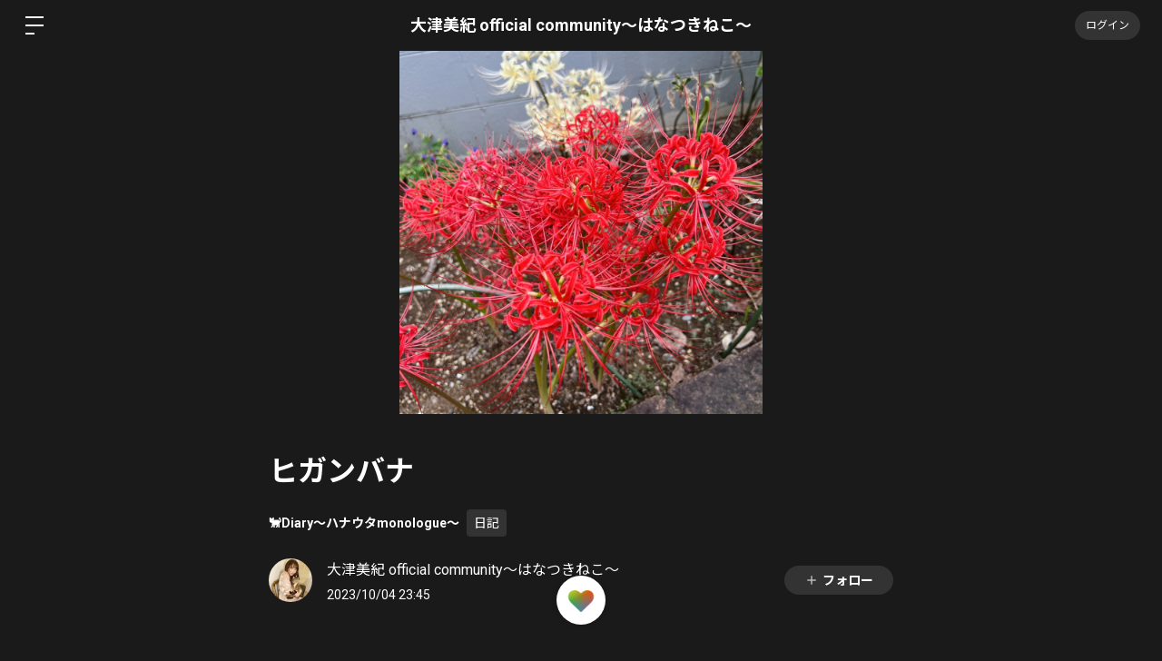

--- FILE ---
content_type: text/html; charset=utf-8
request_url: https://www.google.com/recaptcha/api2/anchor?ar=1&k=6LfWXc0UAAAAAIZQYFEH4FltSQMN7L3TkIqCrEO6&co=aHR0cHM6Ly9vaHRzdW1pa2kuYml0ZmFuLmlkOjQ0Mw..&hl=en&v=PoyoqOPhxBO7pBk68S4YbpHZ&size=invisible&anchor-ms=20000&execute-ms=30000&cb=na1rg4ntthz6
body_size: 48695
content:
<!DOCTYPE HTML><html dir="ltr" lang="en"><head><meta http-equiv="Content-Type" content="text/html; charset=UTF-8">
<meta http-equiv="X-UA-Compatible" content="IE=edge">
<title>reCAPTCHA</title>
<style type="text/css">
/* cyrillic-ext */
@font-face {
  font-family: 'Roboto';
  font-style: normal;
  font-weight: 400;
  font-stretch: 100%;
  src: url(//fonts.gstatic.com/s/roboto/v48/KFO7CnqEu92Fr1ME7kSn66aGLdTylUAMa3GUBHMdazTgWw.woff2) format('woff2');
  unicode-range: U+0460-052F, U+1C80-1C8A, U+20B4, U+2DE0-2DFF, U+A640-A69F, U+FE2E-FE2F;
}
/* cyrillic */
@font-face {
  font-family: 'Roboto';
  font-style: normal;
  font-weight: 400;
  font-stretch: 100%;
  src: url(//fonts.gstatic.com/s/roboto/v48/KFO7CnqEu92Fr1ME7kSn66aGLdTylUAMa3iUBHMdazTgWw.woff2) format('woff2');
  unicode-range: U+0301, U+0400-045F, U+0490-0491, U+04B0-04B1, U+2116;
}
/* greek-ext */
@font-face {
  font-family: 'Roboto';
  font-style: normal;
  font-weight: 400;
  font-stretch: 100%;
  src: url(//fonts.gstatic.com/s/roboto/v48/KFO7CnqEu92Fr1ME7kSn66aGLdTylUAMa3CUBHMdazTgWw.woff2) format('woff2');
  unicode-range: U+1F00-1FFF;
}
/* greek */
@font-face {
  font-family: 'Roboto';
  font-style: normal;
  font-weight: 400;
  font-stretch: 100%;
  src: url(//fonts.gstatic.com/s/roboto/v48/KFO7CnqEu92Fr1ME7kSn66aGLdTylUAMa3-UBHMdazTgWw.woff2) format('woff2');
  unicode-range: U+0370-0377, U+037A-037F, U+0384-038A, U+038C, U+038E-03A1, U+03A3-03FF;
}
/* math */
@font-face {
  font-family: 'Roboto';
  font-style: normal;
  font-weight: 400;
  font-stretch: 100%;
  src: url(//fonts.gstatic.com/s/roboto/v48/KFO7CnqEu92Fr1ME7kSn66aGLdTylUAMawCUBHMdazTgWw.woff2) format('woff2');
  unicode-range: U+0302-0303, U+0305, U+0307-0308, U+0310, U+0312, U+0315, U+031A, U+0326-0327, U+032C, U+032F-0330, U+0332-0333, U+0338, U+033A, U+0346, U+034D, U+0391-03A1, U+03A3-03A9, U+03B1-03C9, U+03D1, U+03D5-03D6, U+03F0-03F1, U+03F4-03F5, U+2016-2017, U+2034-2038, U+203C, U+2040, U+2043, U+2047, U+2050, U+2057, U+205F, U+2070-2071, U+2074-208E, U+2090-209C, U+20D0-20DC, U+20E1, U+20E5-20EF, U+2100-2112, U+2114-2115, U+2117-2121, U+2123-214F, U+2190, U+2192, U+2194-21AE, U+21B0-21E5, U+21F1-21F2, U+21F4-2211, U+2213-2214, U+2216-22FF, U+2308-230B, U+2310, U+2319, U+231C-2321, U+2336-237A, U+237C, U+2395, U+239B-23B7, U+23D0, U+23DC-23E1, U+2474-2475, U+25AF, U+25B3, U+25B7, U+25BD, U+25C1, U+25CA, U+25CC, U+25FB, U+266D-266F, U+27C0-27FF, U+2900-2AFF, U+2B0E-2B11, U+2B30-2B4C, U+2BFE, U+3030, U+FF5B, U+FF5D, U+1D400-1D7FF, U+1EE00-1EEFF;
}
/* symbols */
@font-face {
  font-family: 'Roboto';
  font-style: normal;
  font-weight: 400;
  font-stretch: 100%;
  src: url(//fonts.gstatic.com/s/roboto/v48/KFO7CnqEu92Fr1ME7kSn66aGLdTylUAMaxKUBHMdazTgWw.woff2) format('woff2');
  unicode-range: U+0001-000C, U+000E-001F, U+007F-009F, U+20DD-20E0, U+20E2-20E4, U+2150-218F, U+2190, U+2192, U+2194-2199, U+21AF, U+21E6-21F0, U+21F3, U+2218-2219, U+2299, U+22C4-22C6, U+2300-243F, U+2440-244A, U+2460-24FF, U+25A0-27BF, U+2800-28FF, U+2921-2922, U+2981, U+29BF, U+29EB, U+2B00-2BFF, U+4DC0-4DFF, U+FFF9-FFFB, U+10140-1018E, U+10190-1019C, U+101A0, U+101D0-101FD, U+102E0-102FB, U+10E60-10E7E, U+1D2C0-1D2D3, U+1D2E0-1D37F, U+1F000-1F0FF, U+1F100-1F1AD, U+1F1E6-1F1FF, U+1F30D-1F30F, U+1F315, U+1F31C, U+1F31E, U+1F320-1F32C, U+1F336, U+1F378, U+1F37D, U+1F382, U+1F393-1F39F, U+1F3A7-1F3A8, U+1F3AC-1F3AF, U+1F3C2, U+1F3C4-1F3C6, U+1F3CA-1F3CE, U+1F3D4-1F3E0, U+1F3ED, U+1F3F1-1F3F3, U+1F3F5-1F3F7, U+1F408, U+1F415, U+1F41F, U+1F426, U+1F43F, U+1F441-1F442, U+1F444, U+1F446-1F449, U+1F44C-1F44E, U+1F453, U+1F46A, U+1F47D, U+1F4A3, U+1F4B0, U+1F4B3, U+1F4B9, U+1F4BB, U+1F4BF, U+1F4C8-1F4CB, U+1F4D6, U+1F4DA, U+1F4DF, U+1F4E3-1F4E6, U+1F4EA-1F4ED, U+1F4F7, U+1F4F9-1F4FB, U+1F4FD-1F4FE, U+1F503, U+1F507-1F50B, U+1F50D, U+1F512-1F513, U+1F53E-1F54A, U+1F54F-1F5FA, U+1F610, U+1F650-1F67F, U+1F687, U+1F68D, U+1F691, U+1F694, U+1F698, U+1F6AD, U+1F6B2, U+1F6B9-1F6BA, U+1F6BC, U+1F6C6-1F6CF, U+1F6D3-1F6D7, U+1F6E0-1F6EA, U+1F6F0-1F6F3, U+1F6F7-1F6FC, U+1F700-1F7FF, U+1F800-1F80B, U+1F810-1F847, U+1F850-1F859, U+1F860-1F887, U+1F890-1F8AD, U+1F8B0-1F8BB, U+1F8C0-1F8C1, U+1F900-1F90B, U+1F93B, U+1F946, U+1F984, U+1F996, U+1F9E9, U+1FA00-1FA6F, U+1FA70-1FA7C, U+1FA80-1FA89, U+1FA8F-1FAC6, U+1FACE-1FADC, U+1FADF-1FAE9, U+1FAF0-1FAF8, U+1FB00-1FBFF;
}
/* vietnamese */
@font-face {
  font-family: 'Roboto';
  font-style: normal;
  font-weight: 400;
  font-stretch: 100%;
  src: url(//fonts.gstatic.com/s/roboto/v48/KFO7CnqEu92Fr1ME7kSn66aGLdTylUAMa3OUBHMdazTgWw.woff2) format('woff2');
  unicode-range: U+0102-0103, U+0110-0111, U+0128-0129, U+0168-0169, U+01A0-01A1, U+01AF-01B0, U+0300-0301, U+0303-0304, U+0308-0309, U+0323, U+0329, U+1EA0-1EF9, U+20AB;
}
/* latin-ext */
@font-face {
  font-family: 'Roboto';
  font-style: normal;
  font-weight: 400;
  font-stretch: 100%;
  src: url(//fonts.gstatic.com/s/roboto/v48/KFO7CnqEu92Fr1ME7kSn66aGLdTylUAMa3KUBHMdazTgWw.woff2) format('woff2');
  unicode-range: U+0100-02BA, U+02BD-02C5, U+02C7-02CC, U+02CE-02D7, U+02DD-02FF, U+0304, U+0308, U+0329, U+1D00-1DBF, U+1E00-1E9F, U+1EF2-1EFF, U+2020, U+20A0-20AB, U+20AD-20C0, U+2113, U+2C60-2C7F, U+A720-A7FF;
}
/* latin */
@font-face {
  font-family: 'Roboto';
  font-style: normal;
  font-weight: 400;
  font-stretch: 100%;
  src: url(//fonts.gstatic.com/s/roboto/v48/KFO7CnqEu92Fr1ME7kSn66aGLdTylUAMa3yUBHMdazQ.woff2) format('woff2');
  unicode-range: U+0000-00FF, U+0131, U+0152-0153, U+02BB-02BC, U+02C6, U+02DA, U+02DC, U+0304, U+0308, U+0329, U+2000-206F, U+20AC, U+2122, U+2191, U+2193, U+2212, U+2215, U+FEFF, U+FFFD;
}
/* cyrillic-ext */
@font-face {
  font-family: 'Roboto';
  font-style: normal;
  font-weight: 500;
  font-stretch: 100%;
  src: url(//fonts.gstatic.com/s/roboto/v48/KFO7CnqEu92Fr1ME7kSn66aGLdTylUAMa3GUBHMdazTgWw.woff2) format('woff2');
  unicode-range: U+0460-052F, U+1C80-1C8A, U+20B4, U+2DE0-2DFF, U+A640-A69F, U+FE2E-FE2F;
}
/* cyrillic */
@font-face {
  font-family: 'Roboto';
  font-style: normal;
  font-weight: 500;
  font-stretch: 100%;
  src: url(//fonts.gstatic.com/s/roboto/v48/KFO7CnqEu92Fr1ME7kSn66aGLdTylUAMa3iUBHMdazTgWw.woff2) format('woff2');
  unicode-range: U+0301, U+0400-045F, U+0490-0491, U+04B0-04B1, U+2116;
}
/* greek-ext */
@font-face {
  font-family: 'Roboto';
  font-style: normal;
  font-weight: 500;
  font-stretch: 100%;
  src: url(//fonts.gstatic.com/s/roboto/v48/KFO7CnqEu92Fr1ME7kSn66aGLdTylUAMa3CUBHMdazTgWw.woff2) format('woff2');
  unicode-range: U+1F00-1FFF;
}
/* greek */
@font-face {
  font-family: 'Roboto';
  font-style: normal;
  font-weight: 500;
  font-stretch: 100%;
  src: url(//fonts.gstatic.com/s/roboto/v48/KFO7CnqEu92Fr1ME7kSn66aGLdTylUAMa3-UBHMdazTgWw.woff2) format('woff2');
  unicode-range: U+0370-0377, U+037A-037F, U+0384-038A, U+038C, U+038E-03A1, U+03A3-03FF;
}
/* math */
@font-face {
  font-family: 'Roboto';
  font-style: normal;
  font-weight: 500;
  font-stretch: 100%;
  src: url(//fonts.gstatic.com/s/roboto/v48/KFO7CnqEu92Fr1ME7kSn66aGLdTylUAMawCUBHMdazTgWw.woff2) format('woff2');
  unicode-range: U+0302-0303, U+0305, U+0307-0308, U+0310, U+0312, U+0315, U+031A, U+0326-0327, U+032C, U+032F-0330, U+0332-0333, U+0338, U+033A, U+0346, U+034D, U+0391-03A1, U+03A3-03A9, U+03B1-03C9, U+03D1, U+03D5-03D6, U+03F0-03F1, U+03F4-03F5, U+2016-2017, U+2034-2038, U+203C, U+2040, U+2043, U+2047, U+2050, U+2057, U+205F, U+2070-2071, U+2074-208E, U+2090-209C, U+20D0-20DC, U+20E1, U+20E5-20EF, U+2100-2112, U+2114-2115, U+2117-2121, U+2123-214F, U+2190, U+2192, U+2194-21AE, U+21B0-21E5, U+21F1-21F2, U+21F4-2211, U+2213-2214, U+2216-22FF, U+2308-230B, U+2310, U+2319, U+231C-2321, U+2336-237A, U+237C, U+2395, U+239B-23B7, U+23D0, U+23DC-23E1, U+2474-2475, U+25AF, U+25B3, U+25B7, U+25BD, U+25C1, U+25CA, U+25CC, U+25FB, U+266D-266F, U+27C0-27FF, U+2900-2AFF, U+2B0E-2B11, U+2B30-2B4C, U+2BFE, U+3030, U+FF5B, U+FF5D, U+1D400-1D7FF, U+1EE00-1EEFF;
}
/* symbols */
@font-face {
  font-family: 'Roboto';
  font-style: normal;
  font-weight: 500;
  font-stretch: 100%;
  src: url(//fonts.gstatic.com/s/roboto/v48/KFO7CnqEu92Fr1ME7kSn66aGLdTylUAMaxKUBHMdazTgWw.woff2) format('woff2');
  unicode-range: U+0001-000C, U+000E-001F, U+007F-009F, U+20DD-20E0, U+20E2-20E4, U+2150-218F, U+2190, U+2192, U+2194-2199, U+21AF, U+21E6-21F0, U+21F3, U+2218-2219, U+2299, U+22C4-22C6, U+2300-243F, U+2440-244A, U+2460-24FF, U+25A0-27BF, U+2800-28FF, U+2921-2922, U+2981, U+29BF, U+29EB, U+2B00-2BFF, U+4DC0-4DFF, U+FFF9-FFFB, U+10140-1018E, U+10190-1019C, U+101A0, U+101D0-101FD, U+102E0-102FB, U+10E60-10E7E, U+1D2C0-1D2D3, U+1D2E0-1D37F, U+1F000-1F0FF, U+1F100-1F1AD, U+1F1E6-1F1FF, U+1F30D-1F30F, U+1F315, U+1F31C, U+1F31E, U+1F320-1F32C, U+1F336, U+1F378, U+1F37D, U+1F382, U+1F393-1F39F, U+1F3A7-1F3A8, U+1F3AC-1F3AF, U+1F3C2, U+1F3C4-1F3C6, U+1F3CA-1F3CE, U+1F3D4-1F3E0, U+1F3ED, U+1F3F1-1F3F3, U+1F3F5-1F3F7, U+1F408, U+1F415, U+1F41F, U+1F426, U+1F43F, U+1F441-1F442, U+1F444, U+1F446-1F449, U+1F44C-1F44E, U+1F453, U+1F46A, U+1F47D, U+1F4A3, U+1F4B0, U+1F4B3, U+1F4B9, U+1F4BB, U+1F4BF, U+1F4C8-1F4CB, U+1F4D6, U+1F4DA, U+1F4DF, U+1F4E3-1F4E6, U+1F4EA-1F4ED, U+1F4F7, U+1F4F9-1F4FB, U+1F4FD-1F4FE, U+1F503, U+1F507-1F50B, U+1F50D, U+1F512-1F513, U+1F53E-1F54A, U+1F54F-1F5FA, U+1F610, U+1F650-1F67F, U+1F687, U+1F68D, U+1F691, U+1F694, U+1F698, U+1F6AD, U+1F6B2, U+1F6B9-1F6BA, U+1F6BC, U+1F6C6-1F6CF, U+1F6D3-1F6D7, U+1F6E0-1F6EA, U+1F6F0-1F6F3, U+1F6F7-1F6FC, U+1F700-1F7FF, U+1F800-1F80B, U+1F810-1F847, U+1F850-1F859, U+1F860-1F887, U+1F890-1F8AD, U+1F8B0-1F8BB, U+1F8C0-1F8C1, U+1F900-1F90B, U+1F93B, U+1F946, U+1F984, U+1F996, U+1F9E9, U+1FA00-1FA6F, U+1FA70-1FA7C, U+1FA80-1FA89, U+1FA8F-1FAC6, U+1FACE-1FADC, U+1FADF-1FAE9, U+1FAF0-1FAF8, U+1FB00-1FBFF;
}
/* vietnamese */
@font-face {
  font-family: 'Roboto';
  font-style: normal;
  font-weight: 500;
  font-stretch: 100%;
  src: url(//fonts.gstatic.com/s/roboto/v48/KFO7CnqEu92Fr1ME7kSn66aGLdTylUAMa3OUBHMdazTgWw.woff2) format('woff2');
  unicode-range: U+0102-0103, U+0110-0111, U+0128-0129, U+0168-0169, U+01A0-01A1, U+01AF-01B0, U+0300-0301, U+0303-0304, U+0308-0309, U+0323, U+0329, U+1EA0-1EF9, U+20AB;
}
/* latin-ext */
@font-face {
  font-family: 'Roboto';
  font-style: normal;
  font-weight: 500;
  font-stretch: 100%;
  src: url(//fonts.gstatic.com/s/roboto/v48/KFO7CnqEu92Fr1ME7kSn66aGLdTylUAMa3KUBHMdazTgWw.woff2) format('woff2');
  unicode-range: U+0100-02BA, U+02BD-02C5, U+02C7-02CC, U+02CE-02D7, U+02DD-02FF, U+0304, U+0308, U+0329, U+1D00-1DBF, U+1E00-1E9F, U+1EF2-1EFF, U+2020, U+20A0-20AB, U+20AD-20C0, U+2113, U+2C60-2C7F, U+A720-A7FF;
}
/* latin */
@font-face {
  font-family: 'Roboto';
  font-style: normal;
  font-weight: 500;
  font-stretch: 100%;
  src: url(//fonts.gstatic.com/s/roboto/v48/KFO7CnqEu92Fr1ME7kSn66aGLdTylUAMa3yUBHMdazQ.woff2) format('woff2');
  unicode-range: U+0000-00FF, U+0131, U+0152-0153, U+02BB-02BC, U+02C6, U+02DA, U+02DC, U+0304, U+0308, U+0329, U+2000-206F, U+20AC, U+2122, U+2191, U+2193, U+2212, U+2215, U+FEFF, U+FFFD;
}
/* cyrillic-ext */
@font-face {
  font-family: 'Roboto';
  font-style: normal;
  font-weight: 900;
  font-stretch: 100%;
  src: url(//fonts.gstatic.com/s/roboto/v48/KFO7CnqEu92Fr1ME7kSn66aGLdTylUAMa3GUBHMdazTgWw.woff2) format('woff2');
  unicode-range: U+0460-052F, U+1C80-1C8A, U+20B4, U+2DE0-2DFF, U+A640-A69F, U+FE2E-FE2F;
}
/* cyrillic */
@font-face {
  font-family: 'Roboto';
  font-style: normal;
  font-weight: 900;
  font-stretch: 100%;
  src: url(//fonts.gstatic.com/s/roboto/v48/KFO7CnqEu92Fr1ME7kSn66aGLdTylUAMa3iUBHMdazTgWw.woff2) format('woff2');
  unicode-range: U+0301, U+0400-045F, U+0490-0491, U+04B0-04B1, U+2116;
}
/* greek-ext */
@font-face {
  font-family: 'Roboto';
  font-style: normal;
  font-weight: 900;
  font-stretch: 100%;
  src: url(//fonts.gstatic.com/s/roboto/v48/KFO7CnqEu92Fr1ME7kSn66aGLdTylUAMa3CUBHMdazTgWw.woff2) format('woff2');
  unicode-range: U+1F00-1FFF;
}
/* greek */
@font-face {
  font-family: 'Roboto';
  font-style: normal;
  font-weight: 900;
  font-stretch: 100%;
  src: url(//fonts.gstatic.com/s/roboto/v48/KFO7CnqEu92Fr1ME7kSn66aGLdTylUAMa3-UBHMdazTgWw.woff2) format('woff2');
  unicode-range: U+0370-0377, U+037A-037F, U+0384-038A, U+038C, U+038E-03A1, U+03A3-03FF;
}
/* math */
@font-face {
  font-family: 'Roboto';
  font-style: normal;
  font-weight: 900;
  font-stretch: 100%;
  src: url(//fonts.gstatic.com/s/roboto/v48/KFO7CnqEu92Fr1ME7kSn66aGLdTylUAMawCUBHMdazTgWw.woff2) format('woff2');
  unicode-range: U+0302-0303, U+0305, U+0307-0308, U+0310, U+0312, U+0315, U+031A, U+0326-0327, U+032C, U+032F-0330, U+0332-0333, U+0338, U+033A, U+0346, U+034D, U+0391-03A1, U+03A3-03A9, U+03B1-03C9, U+03D1, U+03D5-03D6, U+03F0-03F1, U+03F4-03F5, U+2016-2017, U+2034-2038, U+203C, U+2040, U+2043, U+2047, U+2050, U+2057, U+205F, U+2070-2071, U+2074-208E, U+2090-209C, U+20D0-20DC, U+20E1, U+20E5-20EF, U+2100-2112, U+2114-2115, U+2117-2121, U+2123-214F, U+2190, U+2192, U+2194-21AE, U+21B0-21E5, U+21F1-21F2, U+21F4-2211, U+2213-2214, U+2216-22FF, U+2308-230B, U+2310, U+2319, U+231C-2321, U+2336-237A, U+237C, U+2395, U+239B-23B7, U+23D0, U+23DC-23E1, U+2474-2475, U+25AF, U+25B3, U+25B7, U+25BD, U+25C1, U+25CA, U+25CC, U+25FB, U+266D-266F, U+27C0-27FF, U+2900-2AFF, U+2B0E-2B11, U+2B30-2B4C, U+2BFE, U+3030, U+FF5B, U+FF5D, U+1D400-1D7FF, U+1EE00-1EEFF;
}
/* symbols */
@font-face {
  font-family: 'Roboto';
  font-style: normal;
  font-weight: 900;
  font-stretch: 100%;
  src: url(//fonts.gstatic.com/s/roboto/v48/KFO7CnqEu92Fr1ME7kSn66aGLdTylUAMaxKUBHMdazTgWw.woff2) format('woff2');
  unicode-range: U+0001-000C, U+000E-001F, U+007F-009F, U+20DD-20E0, U+20E2-20E4, U+2150-218F, U+2190, U+2192, U+2194-2199, U+21AF, U+21E6-21F0, U+21F3, U+2218-2219, U+2299, U+22C4-22C6, U+2300-243F, U+2440-244A, U+2460-24FF, U+25A0-27BF, U+2800-28FF, U+2921-2922, U+2981, U+29BF, U+29EB, U+2B00-2BFF, U+4DC0-4DFF, U+FFF9-FFFB, U+10140-1018E, U+10190-1019C, U+101A0, U+101D0-101FD, U+102E0-102FB, U+10E60-10E7E, U+1D2C0-1D2D3, U+1D2E0-1D37F, U+1F000-1F0FF, U+1F100-1F1AD, U+1F1E6-1F1FF, U+1F30D-1F30F, U+1F315, U+1F31C, U+1F31E, U+1F320-1F32C, U+1F336, U+1F378, U+1F37D, U+1F382, U+1F393-1F39F, U+1F3A7-1F3A8, U+1F3AC-1F3AF, U+1F3C2, U+1F3C4-1F3C6, U+1F3CA-1F3CE, U+1F3D4-1F3E0, U+1F3ED, U+1F3F1-1F3F3, U+1F3F5-1F3F7, U+1F408, U+1F415, U+1F41F, U+1F426, U+1F43F, U+1F441-1F442, U+1F444, U+1F446-1F449, U+1F44C-1F44E, U+1F453, U+1F46A, U+1F47D, U+1F4A3, U+1F4B0, U+1F4B3, U+1F4B9, U+1F4BB, U+1F4BF, U+1F4C8-1F4CB, U+1F4D6, U+1F4DA, U+1F4DF, U+1F4E3-1F4E6, U+1F4EA-1F4ED, U+1F4F7, U+1F4F9-1F4FB, U+1F4FD-1F4FE, U+1F503, U+1F507-1F50B, U+1F50D, U+1F512-1F513, U+1F53E-1F54A, U+1F54F-1F5FA, U+1F610, U+1F650-1F67F, U+1F687, U+1F68D, U+1F691, U+1F694, U+1F698, U+1F6AD, U+1F6B2, U+1F6B9-1F6BA, U+1F6BC, U+1F6C6-1F6CF, U+1F6D3-1F6D7, U+1F6E0-1F6EA, U+1F6F0-1F6F3, U+1F6F7-1F6FC, U+1F700-1F7FF, U+1F800-1F80B, U+1F810-1F847, U+1F850-1F859, U+1F860-1F887, U+1F890-1F8AD, U+1F8B0-1F8BB, U+1F8C0-1F8C1, U+1F900-1F90B, U+1F93B, U+1F946, U+1F984, U+1F996, U+1F9E9, U+1FA00-1FA6F, U+1FA70-1FA7C, U+1FA80-1FA89, U+1FA8F-1FAC6, U+1FACE-1FADC, U+1FADF-1FAE9, U+1FAF0-1FAF8, U+1FB00-1FBFF;
}
/* vietnamese */
@font-face {
  font-family: 'Roboto';
  font-style: normal;
  font-weight: 900;
  font-stretch: 100%;
  src: url(//fonts.gstatic.com/s/roboto/v48/KFO7CnqEu92Fr1ME7kSn66aGLdTylUAMa3OUBHMdazTgWw.woff2) format('woff2');
  unicode-range: U+0102-0103, U+0110-0111, U+0128-0129, U+0168-0169, U+01A0-01A1, U+01AF-01B0, U+0300-0301, U+0303-0304, U+0308-0309, U+0323, U+0329, U+1EA0-1EF9, U+20AB;
}
/* latin-ext */
@font-face {
  font-family: 'Roboto';
  font-style: normal;
  font-weight: 900;
  font-stretch: 100%;
  src: url(//fonts.gstatic.com/s/roboto/v48/KFO7CnqEu92Fr1ME7kSn66aGLdTylUAMa3KUBHMdazTgWw.woff2) format('woff2');
  unicode-range: U+0100-02BA, U+02BD-02C5, U+02C7-02CC, U+02CE-02D7, U+02DD-02FF, U+0304, U+0308, U+0329, U+1D00-1DBF, U+1E00-1E9F, U+1EF2-1EFF, U+2020, U+20A0-20AB, U+20AD-20C0, U+2113, U+2C60-2C7F, U+A720-A7FF;
}
/* latin */
@font-face {
  font-family: 'Roboto';
  font-style: normal;
  font-weight: 900;
  font-stretch: 100%;
  src: url(//fonts.gstatic.com/s/roboto/v48/KFO7CnqEu92Fr1ME7kSn66aGLdTylUAMa3yUBHMdazQ.woff2) format('woff2');
  unicode-range: U+0000-00FF, U+0131, U+0152-0153, U+02BB-02BC, U+02C6, U+02DA, U+02DC, U+0304, U+0308, U+0329, U+2000-206F, U+20AC, U+2122, U+2191, U+2193, U+2212, U+2215, U+FEFF, U+FFFD;
}

</style>
<link rel="stylesheet" type="text/css" href="https://www.gstatic.com/recaptcha/releases/PoyoqOPhxBO7pBk68S4YbpHZ/styles__ltr.css">
<script nonce="oJyG_OJWLEhl7sH9Qqr1-g" type="text/javascript">window['__recaptcha_api'] = 'https://www.google.com/recaptcha/api2/';</script>
<script type="text/javascript" src="https://www.gstatic.com/recaptcha/releases/PoyoqOPhxBO7pBk68S4YbpHZ/recaptcha__en.js" nonce="oJyG_OJWLEhl7sH9Qqr1-g">
      
    </script></head>
<body><div id="rc-anchor-alert" class="rc-anchor-alert"></div>
<input type="hidden" id="recaptcha-token" value="[base64]">
<script type="text/javascript" nonce="oJyG_OJWLEhl7sH9Qqr1-g">
      recaptcha.anchor.Main.init("[\x22ainput\x22,[\x22bgdata\x22,\x22\x22,\[base64]/[base64]/MjU1Ong/[base64]/[base64]/[base64]/[base64]/[base64]/[base64]/[base64]/[base64]/[base64]/[base64]/[base64]/[base64]/[base64]/[base64]/[base64]\\u003d\x22,\[base64]\\u003d\x22,\[base64]/CjH3Dk2FAwosFwpXChDfDnMKew64nBHsLL8KSw7TCtMOWw6bDhcOIwoHCtm4PasOqw6lEw5PDocKHP1VywoXDs1AtWMKmw6LCt8O1JMOhwqA7AcONAsKiendTw7MsHMO8w7/DsRfCqsO1eCQDZiwFw7/CrCpJwqLDug5IU8Kawr1gRsOBw67DllnDmcOPwrXDunFnNibDpcKWK1HDq1JHKRvDksOmwoPDscO7wrPCqBfCtsKEJibCvMKPwpozw6vDpm5Ww78eEcKaRMKjwrzDkcKyZk1Zw6XDhwYqYCJyUsKcw5pDU8OxwrPCiXHDuwt8U8O0BhfCncOnworDpsKOwrfDuUt/axgifg9nFsKAw7ZHTHHDksKADcK+WyTCgy7CvyTCh8Ocw6DCuifDvsKZwqPCoMOREMOXM8OmDFHCp10Hc8K2w63DmMKywpHDusKFw6F9wpJbw4DDhcKCRsKKwp/CkWTCusKIX2nDg8O0wp4nJg7CgcK0MsO7CcKJw6PCr8KfcAvCr2HCgsKfw5kGwoR3w5tDRFsrETNswpTCmR7DqgtdTipAw4EXYQAuJcO9N01Xw7YkGyAYwqYedcKBfsKkbiXDhljDhMKTw63DvH3CocOjGgQ2E2/Cq8Knw77DoMK2XcOHK8OCw7DCp33DnsKEDHTCpsK8D8O5wqTDgsOdeCjChCXDmWnDuMOSecO0dsOfYcOQwpclGcOpwr/CjcOBSzfCnAkxwrfCnHYxwpJUw6rDs8KAw6IUL8O2wpHDlEzDrm7DqsKMMktaU8Opw5LDv8KyCWVtw7bCk8KdwrtML8Oww5rDrUhcw4PDsxc6wo7DvSo2wrltA8K2wpYew5llcMOxe2jChhFdd8KTwr7CkcOAw7vCrsO1w6Vddi/[base64]/w6QWSsK1wqHCpMKEw7JcwpPClsOuRMOmwrDCgcOmVHbDoMKOwo0tw5Adw6NyVnY6wo1rEV8mFsKPeyzDqmRxCUIgw77DusOrb8OPS8OQw4wow7E4w4rCv8KQw6rCnMKmEiTCqXnDsi1jVzHCgcONwqkneBh8w6jCrgl1wpLCi8KCAMO+w7AQwqVOwpBowpB/w4LDlGLCvVDDjw/DhibDqj1pE8OoJcKoWGTDgC3DoDYkOcKxwqzCm8Kuw5g+QsOcKMOMwpbCncKyBmXDlMOYwoxuwohEw7PCmsOTQXTDmMK4A8O+w6bCi8KQwpoNwqQWCG/Dp8KsTWDCsEbChGANQH5uc8KTw6PCgU5JE1DDvcKtKsO/FsOjPRQeEkwYDwzCojPDqsKww5TCq8KpwplOw5fDvT/ChC/CsS/CncKTw6LCtMO4wqwuwrsLDQB7dnxqw5zDqW/DmRHCi3jCs8KpFghacGwywr0PwqN/[base64]/DjmXCkzXDnsOaw4AIwp1tw4JfHMOWw47DnT8WBsK0w5ITLsOnBsO1McKXUA0sbMKPGcKecXkbFW5Bw4I3w6DDlChkScK5HXsUwoZsZULCtR/DtsKrwrkiwqHDrcKJwoHDol/CuEUmw4ImYcOuwp0Vw7fDgsKfNsKLw7vDoTsFw783DcKhw65kSFkRw6DDisKvGsOlw7REQD7Cu8OJaMOxw7TDuMO9wrFdBcOPw6nCnMK4bcKcfj/[base64]/[base64]/wqlywovCncKhw6lLwr/Dq8KfVBV2PsK2W8OuNMKuw4bCu3rCuQzCnwEfwpXDsVPDvmMjT8KXw5DCssKiwqTCt8O+w4PCp8OpasKGw6/DpVnDqXDDksO8TsKLGcKTOgJFw4jDjk/DhMOHCcKnQsKxJSUHacO8b8OJcijDgyRWHcK+w5/DgMKvw5rChVdfw7krw7Z8w78ZwoLDlh3Dmj1Sw5PDhDjDnMOAUg59w7Bcw4BBwrApHMKqw649NMKdwpLCqsKTcMKPdQl9w6DCi8KYLDlRXm/Cv8KMw5LCjnrDiBPCssKQEh3DvcOuw47CjCIZdcOIwolnZy4RcsOLwrDDiTTDj00SwpZ7YsKeayQQw73DnsKPSWZgcgrDqsOITXjCkxzCu8KfcMO6UGsgwphfWcKYwonChjF7A8OBN8KyOFXCv8Onwo1sw4jDgiXDr8KHwqkBay8Cw6/Du8K1wrh2w7VCEMOsYwVBwoHCkMKQHUzDrC3DpBh/R8KQw4BCP8K/fHhLwo7DsRhUF8KQX8Kew6TDvMOQG8OtwqrDmHvDv8OOCFlbeg8xfFbDsQXDiMKvGMKsJMO5FF/DtTJzZ1cLFMOrwqk9w7LDuFUtJE5PLcOxwphEeV9IaBZCw4QOw5UMLWYFE8KWw551woEsXHdMVEtSAjfCscOzGyIKwr3CgMKsNMKcJknDhRvCj04ZbyTDjMKCGMK9esOewr/DsXnDhBtww6nDqTLChsK8wqNnesOmw6tGwoUxw6LDnsK+w7XDpcK5FcOXEjAJGcKvIVcLfsOkw6XDlSnCpsOWwoDCj8OdLhXCszYYZsOvFwHChMOlMsOhU3/CpsOGR8OBG8Kmw6PDrEEhw68uwr3DusKnwpx9Si/[base64]/DiMO6wqlLUVx6M8KiOsKYw58aJ8OUOMOsCMO2w4TDglzCglLDisKTwq/CvcKfwq1lesO9wo/DlEIdAjbDmAs6w6JrwoAawoPCqn7CisOdw4/[base64]/ERnDgMKzfmxrw6BNfVrDjMO3G8OnwqvDu8K/wrrDkA0Aw77ClcKmwoYWw4rCoR3DgcOkwp7CgcKRwotOFX/ClH53eMOGdsKqasKuMcO2TMOfw4ZFKCXDv8KvNsO2eC0tL8KCw6gPw6/[base64]/DksKEeMKWUywaV8Oowr/CkSrDn8KcfMKlwo/CvF7DgmcjMMKCAXfClcKAwogPworDjH/[base64]/CsMOYwoxjw7LCgcKQwqYMA3orE2pLdcOnMsOqw7tbT8Ktw7YQwqNrw6bDgArDo0jDksKoQn8Mw7jCqjV8w5nDn8OZw7wyw6t4LMKzw78xMsKEwr8/w5jDsMKRY8KMw7bDtsOwaMKlE8K7bcOhGDnClDXChSFDw5vDpQB6PSLCkMOQEMKww7s+wqxDfsOfwp3CqsKgQQTDuiJnw7jDmw/DsGMIwpFcw4bCtVAdbgplw7LDmEdHwpPDksKhw4AiwpwbworCv8KpbyYRHwzDmV9zVsOXCsOXQXnDg8O3YX5Yw53Cg8OzwrPDgyTDk8KtRwNPwrF5w4DCug7Cq8KlwoPCgcK8wrnDgsKQwrBrc8KTA2dBwrgnS3ZFw48/wrzCjMODw69xJ8KldMOTLsKzP23Cq2XDvxN+w4jCm8OLQiclGEbDnCkyDx3CiMKgb0bDrQ/[base64]/DlsK5X2PCjMO4byZqalNyw5zCjGfDj3fDr3IUaMO/ZijDiUhaQ8KjJcKWEcOww6nDpsK2BFUsw4LCpcOhw4wNdit2UUfChx5+w7jDhsKjcnrDjFEZGTDDo2vCncKaP1g/ElrDhx1Bw7o0w5vCj8OhwoTColjDuMK0FcK9w5TCmR0twpvCuW7DgXATUEvDnVBhwqEyTsOyw78Mw7t6w7IFw7Q4w6xqHsK/wqYyw7/DuB0fHyvCj8KiFMKlKMOBw6FECMObUjzCg0g2wqvCizLDvV9QwpA/w7koWBcoKB3DgzHDt8OnEMOdACDDpMKBw7tqATh2w6LCusKWBnjDhhhiw5rDrcKewrPCrsKeQcOJV1xiSyZdwpAewp5dw417wqLDtWzCuXHDmRNvw6/Du1EAw6ZrcE57w5fCjizDnMOBA3R5OUzDqynCu8O3L3rClcOsw6l+LB9fwo8eVsKjEcKhwpdOw7ssUMK3WcKFwo4AwqzCoFLCtMK6woBxEcKuw7BTZkLCrWhbN8OzVsOCF8OfXMKoSFLDqDrDv3PDjm/DihjDhMO2w7ZPw6MLwrbDnMOaw6/Djix1wpRKAsKKworDm8K5wpHCtjM7b8KLQ8KFw6ZwAQXDgMOawqYoDsKOfMOVLFbCjsKvwrFtOBMWcjPCrX7DlcKQIDTDgnROw7DCoT7DlzHDicK8MEnDgELCrsODbmknw74hw5MAO8Opcn0Jw5LChybDg8K0K2rCjnfCnThBwoTDtkvCkMO1w5/Coz1yFMK1T8KMw6JHTcK+w5cDVMKPwq3CkS9YXgMTCEnDtThDwqQCfkAycxgdw5s6wp3DkTNXf8OeZBDDoDPCsmDCtMKHK8KQwrl9W29Zwrw3Yw4LSMOcCHRwwrfCtgw4woEwecKRawUWI8O1w4XDjcObwo/DqMOpTcOOwrgLHMKhwozDi8K2wq3CgndLeQTDtkQvwoLDj07DiT4PwrolLMOrwp3DlsKdw5HCg8O/VnfDuhliw73DlcO9dsOyw402wqnDo0vDgHzCnnvCpEx1CsOzSiPDoQdvwo/DtnEkwqxMwpsodWfDoMOxAMK/AsKGSsO5O8KSYMO+ZCkWDMKFUcOIbVtTw7rCqijCkVHCqAnCj1LDtWRnwrwEZMOOCl0lwprCpwJmFUjChgkowozCizrCkcKtw6zCgxsWw7HCu10dw4fCl8O+wprDr8KXNy/CsMKWLzAnwpkowrNhworDihPCjAnCmndwfMO4w7M3bcOQwqMQWwXDtcOIMFljMsKkwo/DhkfCi3QZEnsow4zCvsOrPMOlw4pTw5B6w4MqwqR5cMKfwrTDlsO0IjzDtMOAwobCg8OHLVzCtMKSw7/Cu1TDhD/DqcO5YTh0QcKLw6lFw4/Din/DocOHAcKGChjDtFLDsMKqMcOgKFIVw4AGLcONwrIsUcOYBTwgwo7CvsOOwroCwokVa2zDilE9wrjDosK0wrHDnsKhwrVeAh/[base64]/Dh1tSwqHCmsOyHcKsWDV9ITrCv8KhCsOhKsKcPVLCrsKKdcKWSyjDryrDp8O4PcKlwqZpw5LCrMOSw7HDjwkUPkTDsGo2wqrCq8KudcOmwq/[base64]/S3Rhw7HCn081c8KPwonDk8Ksw4LCl8KqUsKEw7TDnsKHKcOrwoDDocKgw6DDonAVIGgqw5jCpAbCkmVyw5kFNC1HwoItU8O2wrUBwoHDtMKcDcOiNVlaa1HCjsO8CQt/esKrwoowCMKUw6HDq2wdWcK1P8KXw5LDmBjDrsONw7h4G8Orw7zDvSRfwqfCmsOGwrs8Kx92VcKDeBLCjw85wo4Mw6zCvgLCry/DhMKkw6chwrDDmGrCrMK1w7HCtyLDo8K/ccOuw4MpeG3Co8KJfT4kwp9aw5PCpMKIw7LDtcOqT8KdwptDTmPDisOiccKPZcKwVMORwr3CvwnCvMKYw6XCiVdhcm8pw7loazLCl8OvIUpuB1Ucw6thw5zCusOQCinCv8OaHDnDpMO1w6vCo3TCqcKQSMKOd8OywocSwo43w7PDlivClFnCgMKkw5hNVkFNHcK6w5/Dh2bDlcO2GTjDgX0WwrLDoMOFw4wwworCqMOBwoPDohXCh2wjDHrChz56FsKlecO1w4Y9CMKgS8OvHWd1w7fCk8KkPwLCjsKcw6IMUHHCpcOPw4Bjwql3LsOVIMKdEAzCuglsNcKJw6TDhApkW8OrBsO4w587XsOOwp8GHmgcwrQzQ1/Ct8Ofw79GZAvChUhPPjTDmjEfUsOhwqfCpysVw7PCgcKWw7YlIMK1w4nCscOCFsOWw7nDuTfDuwAmfMKww6ovw6BzLMKowrc7OsKWw6fDgUgJExTDoDclTndqw5TCrn/Cn8KTwp7Du2kOLsK5bRzCrGfDlQTDrQTDojHDp8Kpw6rDuSppw5FIBsO+wqbCq1/ChsOHLsOyw4nDkR8QNGfDpsOdw6nDvUgFMVHDlMOReMK8wq9/worDvMK0YFvCkz/CoBzCvcOtwrfDulJhccOgPMOiI8KDwotYwrLCpRDDhMOPw7B5DcKzXMOeXcOXfMOhw4FEw6kpwrdxS8K/wobClMK4wopywrrDpsKmw4JdwqtBwp8Fw5bCmFsMw6U0w5zDgsKpwpfCuzbCoWXCoBXDnATDqcOZwofDlcK4wpNBJ3AbJ0xIbnLCgELDgcKsw6PDqcKqY8Kpw5VCDz/DlGUrSjvDqXtkccKpH8KBJDjCkkXDuSjCgHrDiTPCrsOTFVIgw6zDosObMnrCp8KvNMOTwo9dwqHDjsOAwr3CtMOQw5nDjcOfF8KYfGvDtcKTUSpOw6/DhSzDlcKQCMKew7dQw5HCtsKVw5o6wpPDlWhTIsOWw5RPDF4MQGQJFUEzRcOLw6BhbhvDgVHCsgcQPmfClsOWw5xWRlx9wogNVFoiDxR8w6Mlw7Utw5IMw6HCugDDqEjCtA/DuzPDmWRZOBgzQn7CnjRyD8O2wp/CtWXChMKlLMOUOMOAw5/[base64]/CrlXCgRbDkygow6xdMsOmbMOwwovCmhXCgcOHw79RX8KUwozCucKeZ3sxwo7DjGrDq8KYw6JGw6w7J8KGccKHCMKJPAADwoJTMsK0wpfCikbCoBBCwo3CjsKeasOpwr4FGMKUQiJVwps3wqNlasK/[base64]/Dn1XCisObwp/Ck8OjPClKw4DChMKIwonCrwYIaMOlw6rDuzVHwqfDrcKCw63CusOmw7PCrcKeGcO/wrDCpF/DhlnDmCIhw595wqLChW5ywoHDssK7wrDDoisJNQ1WOMOxRcKGQ8Opc8KwTldUwpYywo0mwqQzcFPCkTd8YcKAK8KCw5gtwqjDqcKLfU3CvH8Hw5wGwr3Cg1VcwoVYwrsBOnbDoVo7CGxWwpLDtcOuFsKLF33DtMKZwrJ/w5/DosOqBMKLwpF+w5M5MzESwqV3OlrCpSnClh3DjDbDhA3Dkw5Kw5nCvzHDmsO0w77CnzzChsOXbQhzwpJtw6kLwpzDosObdiJTwr4Vwox8SsONAcOsXsOpQF5SUcKtKm/DlcONAMKKWTdkwrvDj8OZw77Du8KDPGszw70VcjnCt0XDucO5JsKYwozDtx7DscOIw6V4w5ALwohVwqBFw7bCk1dcw6UwNDg+wrPCtMK4w4PCisO8wrvDu8K+woMRXyIxf8OSw5o/[base64]/[base64]/CoW9CwrPCkmU5UkzDicOEw6DDuiJBe8Kuw5wew4XCg8KCw5LCp8OwGsOywpghJMOoSsKZb8OCDlkTwrDDi8K3D8OiYj9rJMOINg/DksOvw68peznDrVXDjC7CgsODworDvBvCt3HCncOQwpV+w6oEw6Ziw6/ChMKLw7TDpiRowq1/WmnCmsKbwoxVBk4bQThvUmvCp8K5Tx9DDiZ0SsOnHMOqF8KNWxnCg8OZFTPCkMOTJsKTw53DmCl3DyQ9wqYpYsOAwrLCjQN/[base64]/w7E8w7oSFcKewot+dsOfdMKbwqZdw4wBQQNFw5jDkEU9w417AsKew5NnwqzCgEjCoT5Zf8OOw6wRwp4URsOkwoTCjhbCkAzCicKjwrnDq2tPQ2pFwqjDrTlrw7TCgDLCg1TCklRywo12QMKmwoIKwqZcw4EaHcKGw4fCgcOUw6xdUkzDtsKtJTEsJcKcS8OAdA/CrMOfD8KPIAJaU8K1HkPCsMOZw4LDncOGNiDDh8Kvw67DqMK1IU8WwqzCoBfDhVE3w6cPG8Ksw7kdwq0JUMKwwqrClizDlBt+wp/DssKJNBTDp8OXw5QwCMKhNz3DqWjCtsONw6XDnGvCn8KudFfDnCLDqU53csKjw4szw4ACw64dwod1wpgaQ083CGZyKMKGwrnDiMOuX0zCoz3Ck8O0w7kvwrfDjcKMdgfDoGMMdsOlGcKfHmjDmQwWE8OABC/CtXLDmVwxwrNgWHTDoTFqw5AYRwDDulTCtsKIFyjDrkrDvkXDr8O4HnEmK2wcwopEwpE1wq17cAxdw4TCo8K3w6XChGQzwrwgwr/DtcOew44ww7bDu8OTdXs6wpRxQTd6wofDm3BCWMOkwrHCrHxibGnCjRZqw5PCpnJgw7jCicOjfDBNBQjDkB/ClwtTS25Yw4Jcw4EqHMOvw53CjcKxYHQawpl0VgvCisKAwoJvwrlewrfCmWnClcKOHRLCiyp8ScOMcQLDmQcAYcK/w5UuLGJEYMOpw6xiBcKAA8OPNVZ4UXvCj8O6U8ODQ3XCj8OFGhDCvRLCuXIqw5LDgUEjXcO/w4fDgW4ACmg2wqrDiMOwfSMKF8OsA8K2w4LCqVfDlMOFMcKWw7lzw4rDtMKUwrzDlAfDnkLDssKfw5zDuEXDpk/[base64]/DrMOaw71Tw59qwpDDqsK1XWIpCMKwezLCiGzDhMKLwrAFBEXCvsOAejTDi8KHw5g9w5MuwotmDFzDsMOtCMKABcOif3JAwr/[base64]/DscOhdj9hw6d1aMOXfmUHw5knw73Dm1R1Wm7CpCnCrMKqw6JIX8Ozwp82w6Maw5XDm8KYH0BZwrvCslUedcKPD8KiKsOTwrbChE9Ze8K5wr/CgsO/ElRPw57DnMO4wqBrNsOjw7TCtj86b0bDpBXCssO+w5ExwpTDmcKewq7DrSHDmF3CnSTCm8OfwrVpw7xtfMK7wr9AV3ggLcKlPmt9LMO0woJXw6zCrQzDlSnDnX3DlcKtwrvCi0zDisKLw77Dul3DqcOMw77ChAYUw5Q3w4lhw5IYWmYKFsKiw7c2wrfDmcKxwq/Ds8KtYDTChcK7TTkNcsOpWsOhVsKBw7lUJsKGwpM3CB/DoMKjwr/CmGxxwrzDvSjCmD/CozEnHkdFwpfCmwbCr8K/W8OCwrQNEcKKNcOPwrPCo05/ai4xIsKfwqwFwrdPwpt5w7vCgzrClcOuw54sw6vCuGQBw44WVsOlN2HCgMKzw57Cgy/[base64]/Ck8Orw4fDt8O9QsOTPloqNUJDw4vClwQBw43DhXfChk8VwoXCkMOEw5vCizHDk8KxF0sVHcKlwrvDmhtqw7zCp8OWwq3Cr8K6PgrDkW5MN3hbMC/[base64]/[base64]/DuBBxw4vDmsOpScOew6nDs1Fsw45HUcK0woBQeAsTIzzCuCfCvkttH8Orw7BwEMOWwqoVBT/Ck2FWw4XDnsOQe8KPDsK8dsO0w4PCosO+w5ZgwpUTeMK1dRHDp1FiwqDDuhfDt1AAw544QcOow4o8w5rDmMO4wr4ASQhRwq/[base64]/DmcOtw7pkwolhJsObMykBw6XCt8O6w6zDnGtFw5xDw4HCpsO/w4hcZ0LCkMKAbsOawpsAw5jCjMKrNsK8MTFJw4QRLn9mw5/DmWfDoR/CgMKZwrY0DlfDpcKDbcOIw7lofVbDq8K1MMKjw73CuMOpcsK/GjEmecOAbhwJwr/[base64]/CncK6w4NQYcOfLsKfwpzChMOfwpM1MsKSCMOCb8KEwqUjXcONRV0uCsKvKTjDkcOAw4VBD8OpEhzDhMOfw53DjMOQwqJuRxNwJzpaw5zCh3lkw4dbTyLCoQPDrMORb8OVw6/DqhhrJkfCjF/DgkTDs8OnGcKyw6DDtgfDqiTDmMOfMVZlMMKGe8KhSFMBJyZVwpDCkGFhw5TCmMKvw64Pw57Ck8OWw4QLLAgsLcONw6DDqUlpBMOmaDw+fBUYw40VBsKmwoTDjzRIE0RrKcOAwq0dwocEwq7Co8OTw7wZQcObdMOaIi7DrMORwoVWT8KEAgxPZcObFA/DqAERw6VaOsOQHcOawr5iZTsxY8KaDALDlw5JYC3CmQbCmxNFc8OJw7bCm8KWbwlLwooPwrpIw58LQBQ3wqo+wojCtQfDjsKpYUkaDsOoOiR1wpd6fiY5UAcGOw1BScK/VcOGSMOYLlfCoC3DjGkYwrFRbG4iwrnCq8OSw4vCj8KzYm/[base64]/DkhrCu2tjbMO3wpXDtsKxwqh7BMKMYMKVwoATw7PChlt7bsOyUMOiFAoww77Dmn9Cwo4pKsOERMK0MxLDtkANCMONwqPCmCvCosOVb8O/S1QPIVI3w7NbDB7CrF5ow7rClmXDgApsPnDDoCjDh8Kaw4Arw7PCt8KII8OoGH9mesKww7MiPhrDjcKzfcORwr/CvDcWOcOowqNve8KPw4pFViFOw6pBw5rDlltnf8Orw6TDkMOgJsKzw61Bwod2woJtw758CxoGwpHCisOdfgHCuDxefMOyEsOWEMKow6sPFhrDmMOKw4zCuMK/w5fCoHzCnBjDhSnDlkTCjD3CicOxwqXDr37CmENhQcKOwrHDuzbCiEXDt2w/[base64]/[base64]/DnRhADMKIwpw9RinCrMOzwoMKA3UXP8OXw7zDhHHDo8OJwrkOJy3CmFhUw7ZywqJMKsKtNVXDmHPDtMOBwpw5w4ETM0LDtcKwS0XDk8OCw4LCvMKOZjFjI8KCwozDmGEDTGtiwr8cUTDDn23CjXp4V8OVwqAYw6HChC7DoAHCsmHDjEnCky/DjMKRfMK6Xg0xw6MEHwtHw40Kw6APCcKiMQwdTFogWSYIwq/[base64]/TsOHABDDnMKLwr1gw4XDt8Ofwpw0wrrDv1Z8w7Mzwpgdwq9JXDLCvTrCqFrDm0HCqsOpYknCuGNkTMKgSBfCrsObw4AXLRVbfCpfPMOFwqPCkcOsFC7DmiU+F1Uye2fCvwFWWw4RQhIyfcKhHGfDqcODAMK7wp3DuMKCYTwLFhrCpMO8JsK/w63Dih7Dt1vDkcKMwoLCpx4LX8KVwqnDkXjCoFfDucKow5zDh8KZdFlRY3vDtgFIdi94cMO+wqzCrCtpTxQgUgfCvMOPVsOPe8KFA8O5KcKwwq5qG1bDk8O8JQfDp8KJw4RRF8Odw7Now67DlmhKw6zDtWQzOMOAVcORdsOaTATCln/DtXhvwq/DqUzCiX0jRlDCr8KjJ8KcXD7Do3tYNMKcwrdCLhzDtwIFw5AIw47DksOzwrRhfT/Cvg/Cu3sCw63DvG57woHDrQxswp/CsRpsw4jCrHgDwqgVwoQcwoEfwo5Ew7QzcsKjw63DhxHCj8OpM8KMPcKDwqPCjB8lWSk1SsKTw5PDnsOnAsKXwolbwp4CCztMwoHCgXAmw7/CnyREw7vDn2N6w5sSw57Dkgw/wr0cw7bDucKleHLDsChMYsO1b8K9wp7CvcOichxGFMO8w7vCpgXDpsKaw7HDkMOEfcKvDQ1HTD4Kwp3CrHlfwpzDlsKYwrY5wpJIwrzDsSXCu8KRBcKjwqVYKGIgIMKowrRXw4jCtcOkwodqFMKXGMOxWHfCssKJw6vCgTnClsK7RcOYRsO2DkFsWhIKwqpSw5Vqw6/DqELCsAYuE8KjQh7Dllw0ccOhw6XClGZtw7fCiARAWkjCnEzChjpWw4k9FsOFdx98w48dARZow7zCvSvDlcOkw7J6K8KAO8OeC8Kcw5Y9B8OYwq3DjsOWRMKtw5HCs8OwE27DosKIwqY/BkLCkTPDpDIuPMOmGHckw5zCtEzCicOhC0fCpndew79kwoXCuMKzwp/CnsO9V2bCtRXCh8Kdw7rCgMOdc8OAw4A4wofCpMK9BlM5Vx4WVMK5w6/CtjbDm3DCjmZvwqEHw7XCg8OcU8OIWyXDnQgMbcOfwqLCk25OHGkTwoPCuwZZw6oTEkXDo0HCsFk7ecObw5TDjcKtwqARI0bCusOhw5nCj8OtIsO3cMKlW8K/w5bDqHDCuDvDl8OTPcKsFQHCmwdoIMOWwpYhPMOiwrAuM8Kew4h2wrBPEsOWwozCp8KNWjkDwqfDuMK9A2rDgB/CpMKTFBHDrG9QHShgw6/[base64]/[base64]/Cj8O0w6HCtFlXwo7CsgBnw4nCoCIsw74gRMOdwrM3FMKsw644YwoVw5vDlkFYIWMBUsKQw5ZAYk4COcKaaRzCgcKtLw7CisKUFMOgJljDpcKtw7p5R8Kaw6t1wo/Cs1lPw5vClH7Do0DCm8K6w7nCiw1LF8OQw6IvcRfCp8KfCUwZw54PIsONcS16S8O7woM0esKCw6nDu3zCtsKLwoMzwrtYJMOnw48+LSk5QUNAw4skZBrDkmQlw4XDv8KNUHkXbMO3JcKjEyxZwofDulQ/YQZ3QcKLwrnCrhMqwrElw4dmFEzDl1bCrsKpFcKhwofDrcOSwpfDgcONNR/CsMOrezrCnsOkwqJuwpbDisKtwoVvEcObwoJVwq8cwoPDlHkow45wTMONw5gTJsO/w7/DssOew6Ivw7vDjcOrccOHw7Z4wrrDpjY9CMKGw5c2wrjCuFjDk2fDq2sVwrVQd0/ClWnDoCcewqfDiMOUaRhfw6NKMBrCr8Ogw4HDiCHDgmTDki/Ci8K2wrpDwqY6w4XCgk7DuMKCWMKVw7MqRkoTw6kJw6QNdGpvPsKZwp9lw7/Dhgk6w4PCrnzCkHrCmkNdw5TCqsKKw7/Cizccwok4wq9kFMOfw77CtMOcwpvCn8KUfF9ZwrbCvMK4LzTDjcOkwpIgw6HDvsKDw5xJd3rDjcKPOxbDvMKPwrQkShdRwqFpMMOhw5bCt8O5KWEfwo8kecO/w6VTBB9Ow75CX0PDs8KUUw7DnE4pc8OXw6vDssO9w5rDrsOUw65yw4vDpcKzwotAw7vDscOsw4TCmcO3QDAbw6PCisO1w5vDiX8IGCw0w4jDosOVBVTDrX/[base64]/CucOrw7XDlifDgMOwZD7DnRMTw748w5Jzwp/DjcKawqgPR8KTZTbCtAnCiC7DiDbDp1U/w4HDtMKWZwkAw5VaZMOZwp05IcOoRGRgScOxKsOoScOxwoHCsm3CqlZvDsO0OjXCo8K4wpbDrUV5wrUnPsOaOcOnw53DoBh+w6nDiH5Uw4TDrMKhw7/Du8Onw67Cpk7DiXVSw4HCo1LCpMKOEBs6wpPDo8OIfVrCksOaw4M2LRnDqD7CvsOiwrXClTl8wqvCvE3DvcO3wo4KwoZGwqvDkA8lC8Kkw7jDsXkjCMKceMKuOxbDocKiVAHCosKcw7Bqwr4OOzrCi8Ofwrc9Z8K/wqRlS8OoTcOiHMOePCR+w60Dwrlmw6vDlU3DmzrCkMO4wq3CgcKRNcKDw6/ClxvDucO8W8OVeEE0RQwgY8KGwqLCgwdaw7jColfCiCfDhh59wpfDksKEw4FCGVkaw77CtnHDksK1JmItw5FfPMOCw5Mbw7Z3woLDl0HDvXVcw4Alw6MSw4rCnMOtwq7DkcKLw5MmNMK/wrTCmz3DtMOqV0bCmHHCtcOlQxPCk8K8VHvCqcObwqgaVw4ZwqnDrU41asOjTMKBwrrChSbCi8KedsOvwrfDtFF7GyvCmQTCosKvwq9HwqrCpMOvwqDDlmHDosOfw5zDrCd0w77CmDvCkMKBH1gDHx/Ds8OQUAvDm8KhwoAsw6fCvkUUw5Rcw7zCsAXCu8Oew4zCosOIWsOhVMO3N8OUHsOGw7Z1e8Ksw4/Dh2Q4V8OKIsOebsKSMsKQCwXDv8KQwocIZlzCkRDDncOjw43CtQFQwpNRwrbCmRPCnXNJwp/DusKQw7PDvnJFw65nOsKyNsODwrRwfsKyGmQvw5TCqQLDucKYwqdiLMK6DSY/wq8OwppQJyTDo3Auw6wzw6Jxw7vCmX3CnmtOw7vDsCcdVX/DknUTwrHCuBfCuV7DuMKrVnAEw6vCmQrDrizDicKSw5vCtMKWw4w8wpFzCxzDkj5ow4LCv8OwE8KOwqLDg8K+wp8CXMOfWsKmw7Vhw6M2CB8PckrDoMKdwo/DlT/[base64]/Cr8KlQcKMP2IDw5x0RcK6B8K2w6pLw77CiMO+dQECw6Uaw73CoBLCu8O9dcO7OWTDo8O3wqpjw74Qw4HDqWHDnGRHw4E/Bi3DlGg0IMKbwpbDnUxCw5bDlMO/aHoAw5PCtsOWwpTDssOjQjwOw4w5wpbCpGEnaB/CgDjCmMO1w7XCuhxffsKhB8Oyw5vDvS7CjwHClMKSCgsOw5VqSF3CgcOiCcOrwrXDrRHCi8KAw5J/HGFmwpnCoMO/wrklwobDiWXDnnXCg0Iuw7DCscKDw5/DjMKDw67ConMCw4QZXcKyFkHCrj7DgWoLwocqIH0TC8K0wrd/AVA9a1XChjjCqMKWEcKNal7CjD8Ow55Bwq7Cs1NWwpgyeh/CicK6wrZxw7fCi8K5flY/wpXDtcKiw5J2LMOmw5h1w7LDhMO6wpsIw5t4w5zCqcKVXR7DjVrClcKxb2FywoJJJETDnsKuacKJw4l8w4tvw4rDvcK/w7VzwofCpcOyw6nCrGtadxbDh8K+wrvDqw5CwolxwqXCvQJnwrnClVTDocO9w4BYw5HDuMOMwqUJcsOiKcOhwpLDgMKewq13e1M2w7B6w57Cs2DCqC4KexYhGFDClsKoe8K1wp9/J8OUUcKeZQpmQ8OjFhENwrxIw7sSPsKVEcO4w7vCrlnCtldZEcK4wq7DghYDesO6LcOJbSkUw4rChsO+Pm7CpMK0wpUXAwfDhcK6wqZSS8KTRDPDrWZswoJWwpXDk8OgccOxwrDCqsKEwr/CpnRGw7DCiMK6OTPDhcOBw7cjKMK7OC4aBsKoW8Kqw7HDl0dyIMOEYcKrw7PClgXDncOaUsOzfwjCu8KofcKTw7I9AQQEO8OACcKGw4TCp8Oxw61sasKtVsOKw71Sw43Dh8KBQ1/DjxAIwrFvC3RMw6HDj3zCoMOOfUUywoodDVHDi8OvwrnCisO0wrfCucKswq/DtQgrwr/Cgy/DosKmwpU4TgHDhMOPwo7CpMK8wrd0wofDtE5yb2TDoDfCnlBkTi/DoCk7wpbDuBUsFsK4JFJ1JcKxw5zDqcKdwrHDqHlsR8KCV8KmYcOsw5wtNsKNAMKhw7vCj0XCs8OUwoVWwobDtxocFUnChsOrwp8+OlQvwp5VwqsrasK1w5nChEI4wq0fFibDr8KuwrZhw4XDksOdYcKkWiRmGCZycsOZwo/ChcKYHhtcw5cew5PDtcOdw5Eww77DjyM4w6/CtDrCgxXCsMKiwrsvwrDClsOPwrkjw4XDjMOBwq/DssOcdsOfL0nDokwvwqHCm8Kjwo59wo3DmMOrw6V5LT/[base64]/[base64]/GcOJb8KfwqcmwpLCqsKMdFjDn8Ogw53DrytcwqwPUMOpwopNVl3DuMK4IF1vw5DCl3ZgwpTDiAvCnxfDikHDrQ1aw7zDo8OZwqLDqcO+w742HsOddsOeEsK9L3bDs8KydiQ6wpHDsVhLwpwxGTw6b0Qpw4bCqMOHw6XDicKLwoQJw4A3TmIUwrhcKCDDisKewo/DpsK6w7PCrxzDlhB1w6/CocOrWsODb17Col/DpULDuMKcbwpSQm/[base64]/Dn8KUw7DDkMKVw6jCp8KLwrQPwpZPwqvClcKNU0zDtMOcAS95w7UqHDZCw4TDog/CsRXDjcKhw6wvRyXCt3NiworCl2LDmMOycsKPWMK1JwjCqMKIdSjCmA0sRcKdDsO9w6UXwpgcCggkwpdtw65ufcO0EMO6woFCP8Kuw7bDucK7fhFGw4o2w7XDthIhw5/[base64]/w6pOF8K4JgZ9wqTDo8KAWsKDcMKiGcKCwoFxw4LDrWRiw7xbCjwSw6fDqcO9wrjCmTVwQcOgwrHDkcK1fsKSLcO0Smcgw5RawoXChcK4w7HDhcOvHMO4woQYwrcAWcOzwrfCillhfcOfBMOxw4lgC3DDm1PDpkzDoE/DqsKiwqp/w7HDpcOvw7NPNwHCizzDmTVew4tDU0vCixLCk8Olw5VkJGVyw4bCkcKkwprCnsKqL3okwpsMw5xsIzQLbsKkfkXDu8KvwqnDpMKbwpDDtMKGwr/Cuz/DjcOqDATCvTsmGVRcwoTDi8OeJMKNPcKpI0vCt8KOwoEXWcO9LGElCsK+T8K7EwvCh13CncOwwq3DvcKudsOKwpjCr8Kywq/DiREvw4YIwqUWH0NrZQxmw6bDkFzCv23CnRPDgzHDiUXDszDDv8O6w5IAa2rCl215HsOwwocAwqnDt8Kzwroew6UIPsOzPsKNwplmBcKEw6bCosK5w7B6w6ZJw6wawrYeBsOtwr5lDhPCg10vw63Dsh3DmcOTwo80S3nCqh0dwr5swpo5AMOjVsO/[base64]/[base64]/w7suDMOFdsKkJCUgwqNRWsOKwqvCuMKPBcO7AsKHwohfY2XCi8KfLsKnYcKqIlg3wo9Kw5oKRsOfwqTCt8OjwqhRMsKHTRZaw4sJw6XCt3nDrsK/woM2w7nDhMOJK8KgL8K0aChuwpgIKwLDjMOGCRN1wqXCoMKTVsKuESzDsinCuxsDEsKuaMOhFMK9DsOURsKTJMKqw7LClRjDqF/DvcKTYlzCgGTCu8KpWsO/wpPDlsO9w5lhw7XCkGwGA2nCr8KRw5nDvSzDksKqwpc6BMOmEsOLYMKEw5xPw6PClVjDkGTDo3XDoT3CmBPDgsKnw7FWw7rCqcKfwphNwrZhwp0dwqBQw6fDhMKBXD7DgA7Dh3zChsOMZsOBYsKYC8KbasOYBMKnagd5W1HCmsKmM8OowqUUdDI3GMOHwoppD8OMYsO/PsK6w4zDisOaw5UMXMOKVQbDsjzDpGHCq2PDpmNZwowqZUgGXsKKw7XDp3XDuhUHw4XCiHfDv8OwV8K/[base64]/Dg8OvDcKaYR3CvRbCql3DpsOicFtjwrfDtcOzw6RoCw1cwqPDhmDDuMKlSjrCnMOyw67Co8KywpnCq8KJwpJLwojCjETCvCPCj1LDncKPNwnDlMK8WcOpcMOcSApNw7TDjnDDhgFSw4nCqsOwwrNpH8KaeyBrCsKfw5sQwp3DhcOnMsKIIh9Rwq7CqEbDuAxrMR/DuMOuwqhNw6YIwq/Dk3/CmcONQcOyw7h7F8O5DMO2w73Du2pgOcOdV0TCnQHDs24ZQ8O3wrXDoV0qesKwwqpLNsOwaTrCmMKoEcKHTsOIFQfDsMOfG8K/PmEzO3HDvsK9fMKowpdIUFtOw7UTQcKKw6/Dt8OxLcKCwrV4WFDDqVPCnlRTdsKnIcOIwpfCvw7DgMKxPMOfK2jCu8OlJ01KaDjDmijCmsOxwrfDtiTDgwZDw4J1czZ+CGZEXMKZwonDgijCojvDlMOYw4kQwqJ/wpdQX8KGMsOxw6lwXhofaA3DvHY2PcO2wpBVw6zCncO3V8OOwqfDhsKWw5DCocO1PsOawrNqA8KawpvCvMOCwpbDjMOLw41kMcOReMOlw6DDq8KrwopJw5bDnsKoZgQ/QBN2w7Msb1o1wqsfw4k6GHPDmMKIw5RUwqNnGCDClsOWVybCrxwfworCpcKkcQzDgi8IwrXDs8K0wp/DisKywqAcwp9+GVFTc8O2w6nDhA/CkHZVTizDp8OhdcOdwq3CjMKTw6vCusKPw7nClhJfwrxYB8OoRcOww4HCoEIxwq9nbsOuKMOewpXDjcKJwotzPcOUwolKA8O9VS9hwpPCtcOBwqzCiRUxFghsc8KYw5/Cux5/wqApX8K3w7hMTsKiwqrDt0hkw5ouw7ctw5omworCpF3Cq8KMABzCo3fDtMOaNn3Co8KsYiDCpMO3cWUIw5XCsEvDvMORXsK9QAjDp8KCw6/DrMKQw5jDu1sCfHdYWcKoDApyw79uIcOAwpl6dH1bwpvDuhkXCi1vw4vDvMOqBMOSw6tPwplUw4UgwprDsnN6OxZGKihKPTTCgsOhG3AVI3rCunXDsxXDmsKJGFxPMW8lZcKFwqPDgFhZNBZpw6nCocOgO8O8w60lccOdEXM/[base64]/JnzDuMKPQnMXCl5dwo7DnQ/DusKmw4VFw5vCn0gMwrIRw5NXWXDDqcOMA8OowqnCg8KDdsOTQsOrMklWFAVeIyl9wqHCvlLCsVkAOBTCp8KVP0LCrMKMYmnClyAdU8KtaiTDhsKuw7/[base64]/DqcOcw71FdzpOwpjCuMO8w63Dkig3OjfDuXdMXsOiH8Olw5bDtcKAwqxPwoZ6IsOceQPCmCPDjmTCg8OQGMK3wqY8K8OrWcK9wo3CrcOVMMO0acKQwqfCiWA+L8KOTTnDq3TCtT7ChkQUw79SC2rDg8Ofw5PDr8Kjf8KUQsKHOsOWaMKZR3lnw7hee0Adw5/[base64]/Co3XCpTbDj8Kpwr3Ct8KRw4vCkA1mE8OpWyvDh8KvwqFZYHXDi3XDu1jDnsK+wpDDr8Obw5xIGHDCihTCi15PI8KHwrzCsQTDu37Cm3M2LMOIwoxzIWIDIMKUwpoSw6HCi8KQw5tvwojDuichwpPDvCzCosK1w7JdPlnChSfCgnPCpynDtcOzw4BRwqHCvW94D8OnZi/DljNRIx/DtwPDk8OswqPCnsOnwpvCpiPCgVw0ccOZwpfDjcOUccKUw6FOw4jDp8K9wod1wpMyw4RSM8OzwpsSdsKdwo0fw5wsS8Kfw7tlw6DDkVZDwqHDqsKyN1fDqDRGFyrCgsOyTcOWw5vClcOkwpAMDVPDvsOPwpTCj8K7JsK8CV/DqC5tw4Ixwo/Cs8K6wpXCmMKLVcKjwrwvwr8kw5XCmcO7eVhBG3J9wqZ3woVHwoHCosKew7XDoSHDuGLDj8KPBx3Cu8OSXcOtVcK7QsK0RjbDvcKEwq4dwpTCoUlGGznCtcOSw74LfcKOalfCoz/[base64]/CjMK3fQjDmcKIN8Kow53DmyLCp8OaCsOCYWHDh1F/wqPDrcOSQsOTwr/Ch8OGw5nDtBgYw43Ck3s3wo1MwrViw5TCocKlIFTCsgtqUXY6SBcSK8Ojwp9yJMO0w6l6wrTDp8KAEsKIwphxChcmw6ddZSFMw580EMOVHicSwprDkcKTwpspS8K7fcOnwoTCm8OcwpEiwp/DlMKuXMKlw7rDpzvCmXEgU8ObdTDDoHPCiX99W3zCvMOMwq0Xw7QJX8KBRHDCoMKywpDDjcK+bkbDqMOnwr5Swop6JVxyRMOEdxBrwoPCrcOkbGg6Wlh1CMKQDsOYGwvCjDZpWcKgGsODc1cYwqbDpsObRcKLw59NUmrDpSNXfkHDqsO/[base64]/DuXjCsyHDlm09w6sXMsKFwq3DsDodwpg7wos6XcOMwpIqAwrDsD3Dj8K8wp4FH8Kbw6cew5tcwrw+w4duwqRvw5rCpcKUCgXCjnxiw4VswrHDvETDpVN4wqFLwqF4w6kYwoDDpQV9UsKrR8OTw4nCv8Omw4F/[base64]/CrcK2w67Dh11PHGrDtsO/w6Bawp7DiBjCssKww7XCpcKpwq02w5rDmcKURwbDjAhCFRLDpS5Tw5NeJA/DojXCosKDZjHDocKPwpEZLTl0IcOQDcKxw7LDj8Kdwo/[base64]\\u003d\x22],null,[\x22conf\x22,null,\x226LfWXc0UAAAAAIZQYFEH4FltSQMN7L3TkIqCrEO6\x22,0,null,null,null,0,[21,125,63,73,95,87,41,43,42,83,102,105,109,121],[1017145,246],0,null,null,null,null,0,null,0,null,700,1,null,0,\[base64]/76lBhnEnQkZnOKMAhnM8xEZ\x22,0,0,null,null,1,null,0,1,null,null,null,0],\x22https://ohtsumiki.bitfan.id:443\x22,null,[3,1,1],null,null,null,1,3600,[\x22https://www.google.com/intl/en/policies/privacy/\x22,\x22https://www.google.com/intl/en/policies/terms/\x22],\x222eSQeK2AqYNJ/pd+bFitzpJexkIF3KzPzf0xtJDbmbI\\u003d\x22,1,0,null,1,1769023420914,0,0,[126,4,242],null,[216,228],\x22RC-qYhUM8zVqr2zEQ\x22,null,null,null,null,null,\x220dAFcWeA5_QpzqbQuwt2JtjJg8kat4AvO1yGt7qSHnvah-1iTvO37ZkASH5reuZ0c36LetJlLctHO3QJh7jPmS2lb37iTwMFuSXQ\x22,1769106220887]");
    </script></body></html>